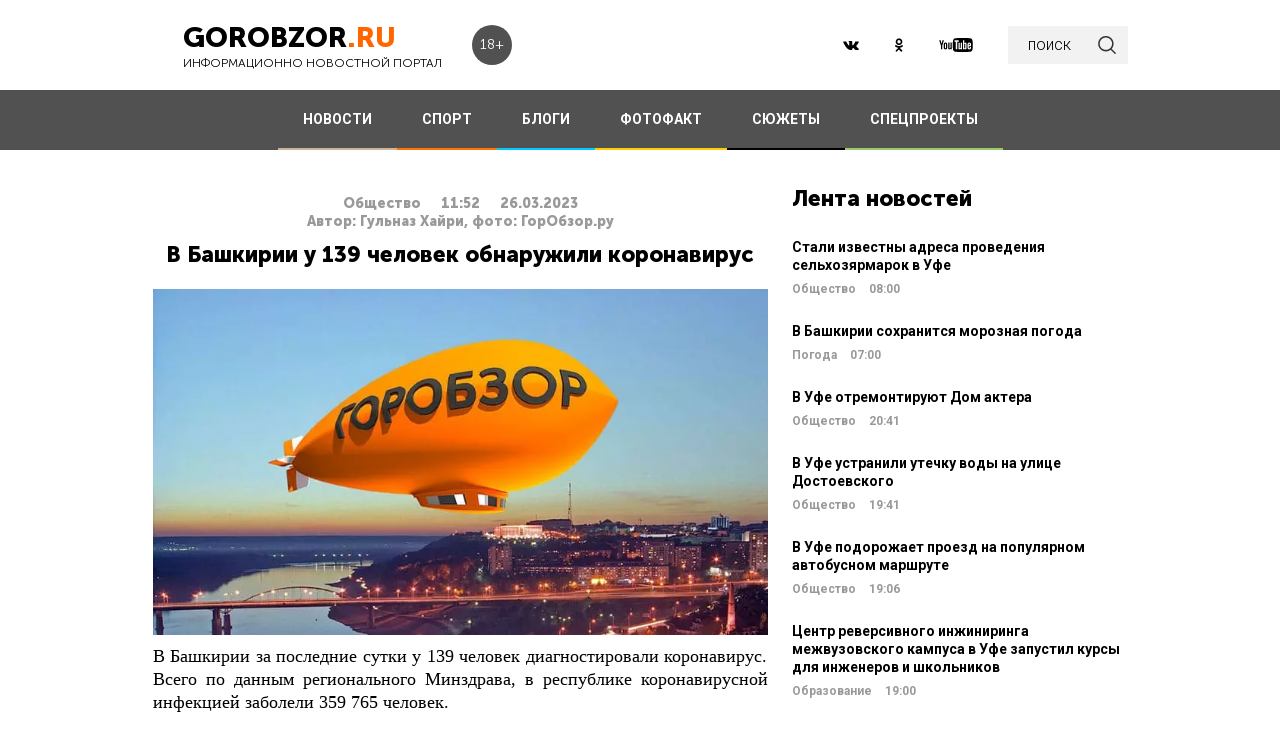

--- FILE ---
content_type: text/html; charset=UTF-8
request_url: https://gorobzor.ru/novosti/obschestvo/180156-v-bashkirii-u-139-chelovek-obnaruzhili-koronavirus
body_size: 13140
content:
<!DOCTYPE html>
<html lang="ru-RU">
<head>






    <meta charset="UTF-8">
    <meta name="viewport" content="width=device-width, initial-scale=1">
    <meta name="viewport" content="width=device-width, initial-scale=1.0, maximum-scale=5.0">
    <meta name="yandex-verification" content="81f895f1150c3325"/>
    <link rel="icon" type="image/png" href="https://gorobzor.ru/images/xfavicon.png.pagespeed.ic.HXxD9uP7T8.webp"/>
    
    <title>В Башкирии у 139 человек обнаружили коронавирус — Новости Уфы и Башкирии</title>
	<meta name="image_src" content="https://gorobzor.ru/images/news-no-photo.jpg">
<meta name="referrer" content="origin">
<meta name="rights" content="GOROBZOR.RU">
<meta name="geo.region" content="RU-UFA">
<meta name="og:site_name" content="GOROBZOR.RU">
<meta property="og:updated_time" content="2023-03-26 11:52">
<meta property="og:image:secure_url" content="https://gorobzor.ru/novosti/obschestvo/180156-v-bashkirii-u-139-chelovek-obnaruzhili-koronavirus">
<meta property="og:locality" content="Уфа">
<meta property="og:country_name" content="Россия">
<meta property="article:published_time" content="2023-03-26T11:52:01+05:00">
<meta property="article:modified_time" content="2023-03-26T11:52:01+05:00">
<meta property="article:section" content="Общество">
<meta property="article:tag" content="">
<meta name="robots" content="follow, index">
<meta itemscope="" itemprop="mainEntityOfPage" itemtype="https://schema.org/WebPage" itemid="https://gorobzor.ru/novosti/obschestvo/180156-v-bashkirii-u-139-chelovek-obnaruzhili-koronavirus">
<meta name="description" content="В Башкирии за последние сутки у 139 человек диагностировали коронавирус. Всего по данным регионального Минздрава, в республике коронавирусной инфекцией заболели 359 765 человек.">
<meta property="og:description" content="В Башкирии за последние сутки у 139 человек диагностировали коронавирус. Всего по данным регионального Минздрава, в республике коронавирусной инфекцией заболели 359 765 человек.">
<meta name="twitter:description" content="В Башкирии за последние сутки у 139 человек диагностировали коронавирус. Всего по данным регионального Минздрава, в республике коронавирусной инфекцией заболели 359 765 человек.">
<meta name="title" content="В Башкирии у 139 человек обнаружили коронавирус">
<meta property="fb:app_id" content="1194290054030690">
<meta property="og:title" content="В Башкирии у 139 человек обнаружили коронавирус">
<meta property="og:type" content="article">
<meta property="og:url" content="https://gorobzor.ru/novosti/obschestvo/180156-v-bashkirii-u-139-chelovek-obnaruzhili-koronavirus">
<meta property="og:image" content="https://gorobzor.ru/images/news-no-photo.jpg">
<meta property="og:image:url" content="https://gorobzor.ru/images/news-no-photo.jpg">
<meta property="og:image:width" content="810">
<meta property="og:image:height" content="456">
<meta name="twitter:card" content="summary">
<meta name="twitter:title" content="В Башкирии у 139 человек обнаружили коронавирус">
<meta name="twitter:image:src" content="https://gorobzor.ru/images/news-no-photo.jpg">
<meta name="twitter:domain" content="https://gorobzor.ru">
<link href="/build/public-new/A.public.css,qv=0.4.pagespeed.cf.h1H1jPPaCC.css" rel="stylesheet">    
            <meta name="verify-admitad" content="7db9303169"/>
        <meta http-equiv="x-dns-prefetch-control" content="on">

    <link rel="preload" href="https://gorobzor.ru/build/public-new/fonts/MuseoSansCyrl700/MuseoSansCyrl700.woff2" as="font" type="font/woff2" crossorigin="anonymous">
    <link rel="preload" href="https://gorobzor.ru/build/public-new/fonts/MuseoSansCyrl300/MuseoSansCyrl300.woff2" as="font" type="font/woff2" crossorigin="anonymous">
    <link rel="preload" href="https://gorobzor.ru/build/public-new/fonts/MuseoSansCyrl900/MuseoSansCyrl900.woff2" as="font" type="font/woff2" crossorigin="anonymous">


   
    

    <meta name="csrf-param" content="_csrf">
    <meta name="csrf-token" content="Yl7InCTM3V1RriljM25ZLrnnxjMVkqFiMCwDXluzo-o3BL3NVbq0bR_iEC53BjZ44ISWXmei61d5ekowNPv1uw==">


    <script type="text/javascript">var app={site:'https://gorobzor.ru'};</script>

      
     <script src="https://widget.adplay.ru/fn/launch2285420.js" async charset="UTF-8"></script>
<script async src="https://jsn.24smi.net/smi.js"></script>
     
 </head>
<body>


        <div id="main-wrapper">
        <header id="main-header" class="c-main-header">
            <div class="c-main-header__content">
                <div class="c-main-header__item">
                    <a href="https://gorobzor.ru" class="c-logo-container">
                        <div class="c-logo-container__text">
                            <p class="c-logo-container__name">gorobzor<span class="c-logo-container__name-ru">.ru</span></p>
                            <p class="c-logo-container__slogan">информационно новостной портал</p>
                        </div>
                        <div class="c-logo-container__label">18+</div>
                    </a>
                </div>
                <div class="c-main-header__item">
                    <div class="c-main-header__c-weather c-weather">
                        <div class="c-weather__date">
                            <div class="c-weather__date-count">24</div>
                            <div class="c-weather__date-col">
                                <div class="c-weather__date-month">январь</div>
                                <div class="c-weather__date-day">суббота</div>
                            </div>
                        </div>
                        <div class="c-weather__header">
                            <div class="c-weather__city">Уфа</div>
                           <!-- <div class="c-weather__info">
                                <span>0º</span>
                                <img class="c-weather__info-icon" src="https://gorobzor.ru/images/ya-weather/ovc.svg" alt="0º">
                            </div>-->
                        </div>
                    </div>
                </div>
                <div class="c-main-header__item">
                    <div class="c-main-header__c-social c-social">
                        <a href="https://vk.ru/gorobzor" class="c-social__item" target="_blank" rel="nofollow noopenner"><img class="lazyload" data-src="https://gorobzor.ru/images/vk.svg" alt=""></a>
                        
                        <a href="https://www.ok.ru/ufagorobzor.ru" class="c-social__item" target="_blank" rel="nofollow noopenner"><img class="lazyload" data-src="https://gorobzor.ru/images/ok.svg" alt=""></a>
                     <!--	   <a href="https://www.instagram.com/gorobzor/?hl=ru" class="c-social__item" target="_blank" rel="nofollow"><img src="https://gorobzor.ru/images/i.svg" alt=""></a>-->
                        <a href="https://www.youtube.com/channel/UCZqDkmZ_j3k39I-geF3_m_w" class="c-social__item" target="_blank" rel="nofollow noopenner"><img class="lazyload" data-src="https://gorobzor.ru/images/yb.svg" alt=""></a>
                        
                    </div>
                    <a href="/search" class="c-search-button">
                        <div>поиск</div>
                        <img src="https://gorobzor.ru/images/search-loop.svg" alt="">
                    </a>
                </div>
            </div>
        </header>
        <div class="c-main-nav">
            <div class="c-main-nav__content">
                <div class="c-main-nav__mob">
                    <div class="c-main-nav__mob-item">
                        <div class="c-main-nav__mob-a js-mob-menu-open">
                            <img src="https://gorobzor.ru/images/hamburger.svg" alt="" class="c-main-nav__mob-img">
                        </div>
                                                    <a href="/" class="c-main-nav__back-arr">
                                <img src="https://gorobzor.ru/images/back-page-white.svg" alt="" class="c-main-nav__mob-img">
                            </a>
                                            </div>
                    <div class="c-main-nav__mob-item">
                        <a href="https://gorobzor.ru" class="c-main-nav__c-logo-container c-logo-container">
                            <div class="c-logo-container__text">
                                <p class="c-logo-container__name">gorobzor<span class="c-logo-container__name-ru">.ru</span></p>
                                <p class="c-logo-container__slogan">информационно новостной портал</p>
                            </div>
                        </a>
                    </div>
                    <div class="c-main-nav__mob-item">
                        <div class="c-main-nav__mob-label">
                            18+
                        </div>
                    </div>
                </div>
                <nav id="js-mob-menu" class="c-main-nav__menu">
                    <div class="c-main-nav__menu-arr js-mob-menu-close"></div>
                    <a href="/novosti" class="c-main-nav__menu-item c-main-nav__menu-item_type_news
                        ">
                        НОВОСТИ</a>
                    <a href="/novosti-sporta" class="c-main-nav__menu-item c-main-nav__menu-item_type_news
                        " style="border-bottom-color: #FF7300;">
                        СПОРТ</a>
                    
                    
                    <a href="/blogi" class="c-main-nav__menu-item c-main-nav__menu-item_type_blog
                        ">
                        БЛОГИ</a>
                    <a href="/fotofakt" class="c-main-nav__menu-item c-main-nav__menu-item_type_fotofact
                        ">
                        ФОТОФАКТ</a>
  <a href="/stories" class="c-main-nav__menu-item c-main-nav__menu-item_type_story
                        ">
                        СЮЖЕТЫ</a>

                  
                                        
	     


<a href="/specproekty" class="c-main-nav__menu-item c-main-nav__menu-item_type_gorref
                        ">
                        СПЕЦПРОЕКТЫ</a>
                   
                </nav>
            </div>
        </div>



		<main id="main-content">
            
            <link rel="amphtml" href="https://gorobzor.ru/amp/novosti/obschestvo/180156-v-bashkirii-u-139-chelovek-obnaruzhili-koronavirus">

 <script type="application/ld+json" async>
            {
        "@context": "http://schema.org",
        "@type": "NewsArticle",
        "headline": "В Башкирии у 139 человек обнаружили коронавирус",

        "datePublished": "2023-03-26T11:52:01+05:00",
        "dateModified":  "2023-03-26T11:52:01+05:00",
        "description": "В Башкирии за последние сутки у 139 человек диагностировали коронавирус. Всего по данным регионального Минздрава, в республике коронавирусной инфекцией заболели 359 765 человек.",
        "mainEntityOfPage": "https://gorobzor.ru/novosti/obschestvo/180156-v-bashkirii-u-139-chelovek-obnaruzhili-koronavirus",
        "author": {
          "@type": "Organization",
          "name": "GOROBZOR.RU"
        },
        "publisher": {
          "@type": "Organization",
          "name": "GOROBZOR.RU",
          "logo": {
            "@type": "ImageObject",
            "url": "https://gorobzor.ru/images/logoheader.jpg"
          }
        },
        "image": [
          "https://gorobzor.ru/images/news-no-photo.jpg"
        ]
      }
    </script>
        <style>.mgid_logo{display:none!important}</style>





<div class="c-layout-news">
    <div class="c-layout-news__content">
        <div class="c-layout-news__inner">
            <div class="c-layout-news__article">
				                <div id="js-page-content" class="c-page-content">
                    <article class="c-page-content__inner">
                        <div class="c-page-content__n-header" style="padding: 20px 0 0 0">
                            <p class="c-page-content__n-cat">Общество</p>
                            <time class="c-page-content__n-time" datetime="2023-03-26T11:52:01+05:00">
                                <span class="c-page-content__n-time-clock">11:52</span>
                                <span class="c-page-content__n-time-date">26.03.2023</span>
                            </time>
                            
                        </div>

                            <div class="c-page-content__n-header" style="padding: 0 0 10px 0">
            <p class="c-page-content__n-cat">Автор: Гульназ Хайри, фото: ГорОбзор.ру</p>
        </div>
                                <div class="c-page-content__content">
                            
                            <h1>В Башкирии у 139 человек обнаружили коронавирус<span style="display: none;"> - новости Уфы и Башкирии</span></h1>
                                              <figure style="min-height:300px">
                                <img data-src="https://gorobzor.ru/images/xnews-no-photo.jpg.pagespeed.ic.5E_KFjrsG3.webp" class="lazyload" data-sizes="auto" alt="В Башкирии у 139 человек обнаружили коронавирус" title="В Башкирии у 139 человек обнаружили коронавирус"/>
                            </figure>                       

                            
<p style="text-align: justify;">В Башкирии за последние сутки у 139 человек диагностировали коронавирус. Всего по данным регионального Минздрава, в республике коронавирусной инфекцией заболели 359 765 человек.</p>
<p style="text-align: justify;">В стационарах на лечении остаются 164 человека, из них старше 60 лет — 102 пациента. В амбулаторных условиях лечатся 2330 человек, из них старше 60 лет — 723 человека.</p>
<p style="text-align: justify;">Всего от болезни излечились 351 246 человек, из них 186 — за последние сутки.</p>
<p style="text-align: justify;">За прошедшие 24 часа в республике не было зафиксировано ни одного случая смерти от коронавируса. Общее число погибших от инфекции составляет 6025 человек.</p>
<p><strong>Дорогие читатели! Приглашаем Вас присоединиться к обсуждению новости в наших группах в социальных сетях - </strong><a href="https://vk.com/gorobzor" target="_blank"><strong>ВК</strong></a><strong> и </strong><a href="https://ok.ru/ufagorobzor.ru" target="_blank"><strong>Одноклассники</strong></a></p>


                                                                                </div>
                    </article>
                    <div class="c-sp_10"></div>
                </div>

                <div class="sm-block">

                 


                    
                				
                        <!-- Composite Start
                     
                         Composite End -->

                                                
                	                    

                </div>
                <div class="sm-none">
                    <!--<div data-la-block="b2b61a4f-6450-479a-a694-11da683ddfe8"></div>-->


                        
                       

                </div>
				 <div class="sm">

					<!-------------------------->

					
					
					

<!-- Код вставки на место отображения виджета -->
<div class="smi24__informer smi24__auto" data-smi-blockid="31715"></div>
<div class="smi24__informer smi24__auto" data-smi-blockid="31716"></div>
<script>(window.smiq=window.smiq||[]).push({});</script>


													</div>
            </div>
            <div class="c-layout-news__social">
                <div class="c-layout-news__social-block">
                    <!-- Социальные кнопки -->
                </div>
            </div>
        </div>

        <div class="c-layout-news__other">
            <div class="c-sp_20"></div>
            
                            <div class="c-sp_20"></div>
                          
                        
                        <!--<div class="c-sp_15"></div>-->
                        <!--<div class="c-sp_20"></div>-->


			<div>
	            <section class="c-news-dop">
	                <div class="c-news-dop__header">
	                    <p class="c-h">
	                        Читайте также
	                    </p>
	                </div>
	                <div class="c-news-dop__content">
	                    <div class="c-news-n-cards js-ajax-load-wrapper" id="js-grid-news1" data-url="/news-new/get-also-news" data-categoryId="6">
	                            <article class="c-news-n-cards__c-news-n-card c-news-n-card" data-date="2023-03-26 08:00:00">
        <div class="c-news-n-card__container">
            <div class="c-news-n-card__content">
                <h3 class="c-news-n-card__h">Башкирия планирует закупить свыше 400 единиц сельхозтехники белорусского производства</h3>
                <div class="c-news-n-card__footer">
                                        <div class="c-news-n-card__cat">Общество</div>
                    <time class="c-news-n-card__date" datetime="2023-03-26T08:00:00+05:00">
                        <span class="c-news-n-card__date-time">08:00</span> 26.03.2023                    </time>
                </div>
            </div>
            <div role="img" aria-label="Башкирия планирует закупить свыше 400 единиц сельхозтехники белорусского производства" class="c-news-n-card__image">
                                <div class="c-news-n-card__image-inner" width="105" height="105">
                    <img data-src="https://gorobzor.ru/images/xnews-no-photo.jpg.pagespeed.ic.5E_KFjrsG3.webp" class="lazyload c-news-n-card__image-inner-in" alt="Башкирия планирует закупить свыше 400 единиц сельхозтехники белорусского производства" title="Башкирия планирует закупить свыше 400 единиц сельхозтехники белорусского производства">
                </div>
            </div>
        </div>
        <a href="/novosti/obschestvo/180134-bashkiriya-planiruet-zakupit-svyshe-400-edinic-selhoztehniki-belorusskogo-proizvodstva" class="c-news-n-card__more" title="Башкирия планирует закупить свыше 400 единиц сельхозтехники белорусского производства">Читать далее</a>
    </article>
            <article class="c-news-n-cards__c-news-n-card c-news-n-card" data-date="2023-03-25 19:23:26">
        <div class="c-news-n-card__container">
            <div class="c-news-n-card__content">
                <h3 class="c-news-n-card__h">В Башкирии появились баннеры с бойцом республиканского батальона</h3>
                <div class="c-news-n-card__footer">
                                        <div class="c-news-n-card__cat">Общество</div>
                    <time class="c-news-n-card__date" datetime="2023-03-25T19:23:26+05:00">
                        <span class="c-news-n-card__date-time">19:23</span> 25.03.2023                    </time>
                </div>
            </div>
            <div role="img" aria-label="В Башкирии появились баннеры с бойцом республиканского батальона" class="c-news-n-card__image">
                                <div class="c-news-n-card__image-inner" width="105" height="105">
                    <img data-src="https://gorobzor.ru/images/xnews-no-photo.jpg.pagespeed.ic.5E_KFjrsG3.webp" class="lazyload c-news-n-card__image-inner-in" alt="В Башкирии появились баннеры с бойцом республиканского батальона" title="В Башкирии появились баннеры с бойцом республиканского батальона">
                </div>
            </div>
        </div>
        <a href="/novosti/obschestvo/180147-v-bashkirii-poyavilis-bannery-s-boycom-respublikanskogo-batalona" class="c-news-n-card__more" title="В Башкирии появились баннеры с бойцом республиканского батальона">Читать далее</a>
    </article>
            <article class="c-news-n-cards__c-news-n-card c-news-n-card" data-date="2023-03-25 17:37:26">
        <div class="c-news-n-card__container">
            <div class="c-news-n-card__content">
                <h3 class="c-news-n-card__h">В Башкирии раньше срока запущены асфальтобетонные заводы в двух районах</h3>
                <div class="c-news-n-card__footer">
                                        <div class="c-news-n-card__cat">Общество</div>
                    <time class="c-news-n-card__date" datetime="2023-03-25T17:37:26+05:00">
                        <span class="c-news-n-card__date-time">17:37</span> 25.03.2023                    </time>
                </div>
            </div>
            <div role="img" aria-label="В Башкирии раньше срока запущены асфальтобетонные заводы в двух районах" class="c-news-n-card__image">
                                <div class="c-news-n-card__image-inner" width="105" height="105">
                    <img data-src="https://gorobzor.ru/images/xnews-no-photo.jpg.pagespeed.ic.5E_KFjrsG3.webp" class="lazyload c-news-n-card__image-inner-in" alt="В Башкирии раньше срока запущены асфальтобетонные заводы в двух районах" title="В Башкирии раньше срока запущены асфальтобетонные заводы в двух районах">
                </div>
            </div>
        </div>
        <a href="/novosti/obschestvo/180145-v-bashkirii-ranshe-sroka-zapuscheny-asfaltobetonnye-zavody-v-dvuh-rayonah" class="c-news-n-card__more" title="В Башкирии раньше срока запущены асфальтобетонные заводы в двух районах">Читать далее</a>
    </article>
            <article class="c-news-n-cards__c-news-n-card c-news-n-card" data-date="2023-03-25 16:30:35">
        <div class="c-news-n-card__container">
            <div class="c-news-n-card__content">
                <h3 class="c-news-n-card__h">В Башкирии стартует масштабная программа по ремонту «фонящих» дорог – Хабиров</h3>
                <div class="c-news-n-card__footer">
                                        <div class="c-news-n-card__cat">Общество</div>
                    <time class="c-news-n-card__date" datetime="2023-03-25T16:30:35+05:00">
                        <span class="c-news-n-card__date-time">16:30</span> 25.03.2023                    </time>
                </div>
            </div>
            <div role="img" aria-label="В Башкирии стартует масштабная программа по ремонту «фонящих» дорог – Хабиров" class="c-news-n-card__image">
                                <div class="c-news-n-card__image-inner" width="105" height="105">
                    <img data-src="https://gorobzor.ru/images/xnews-no-photo.jpg.pagespeed.ic.5E_KFjrsG3.webp" class="lazyload c-news-n-card__image-inner-in" alt="В Башкирии стартует масштабная программа по ремонту «фонящих» дорог – Хабиров" title="В Башкирии стартует масштабная программа по ремонту «фонящих» дорог – Хабиров">
                </div>
            </div>
        </div>
        <a href="/novosti/obschestvo/180144-v-bashkirii-startuet-masshtabnaya-programma-po-remontu-fonyaschih-dorog-habirov" class="c-news-n-card__more" title="В Башкирии стартует масштабная программа по ремонту «фонящих» дорог – Хабиров">Читать далее</a>
    </article>
            <article class="c-news-n-cards__c-news-n-card c-news-n-card" data-date="2023-03-25 14:15:07">
        <div class="c-news-n-card__container">
            <div class="c-news-n-card__content">
                <h3 class="c-news-n-card__h">«У Шамана, что ли, парик взял?» – Элвин Грей сделал себе дреды</h3>
                <div class="c-news-n-card__footer">
                                        <div class="c-news-n-card__cat">Общество</div>
                    <time class="c-news-n-card__date" datetime="2023-03-25T14:15:07+05:00">
                        <span class="c-news-n-card__date-time">14:15</span> 25.03.2023                    </time>
                </div>
            </div>
            <div role="img" aria-label="«У Шамана, что ли, парик взял?» – Элвин Грей сделал себе дреды" class="c-news-n-card__image">
                                <div class="c-news-n-card__image-inner" width="105" height="105">
                    <img data-src="https://gorobzor.ru/images/xnews-no-photo.jpg.pagespeed.ic.5E_KFjrsG3.webp" class="lazyload c-news-n-card__image-inner-in" alt="«У Шамана, что ли, парик взял?» – Элвин Грей сделал себе дреды" title="«У Шамана, что ли, парик взял?» – Элвин Грей сделал себе дреды">
                </div>
            </div>
        </div>
        <a href="/novosti/obschestvo/180141-u-shamana-chto-li-parik-vzyal-elvin-grey-sdelal-sebe-dredy" class="c-news-n-card__more" title="«У Шамана, что ли, парик взял?» – Элвин Грей сделал себе дреды">Читать далее</a>
    </article>
            <article class="c-news-n-cards__c-news-n-card c-news-n-card" data-date="2023-03-25 12:36:14">
        <div class="c-news-n-card__container">
            <div class="c-news-n-card__content">
                <h3 class="c-news-n-card__h">Учитель математики из уфимской гимназии стал победителем конкурса «Учитель года Башкортостана» </h3>
                <div class="c-news-n-card__footer">
                                        <div class="c-news-n-card__cat">Общество</div>
                    <time class="c-news-n-card__date" datetime="2023-03-25T12:36:14+05:00">
                        <span class="c-news-n-card__date-time">12:36</span> 25.03.2023                    </time>
                </div>
            </div>
            <div role="img" aria-label="Учитель математики из уфимской гимназии стал победителем конкурса «Учитель года Башкортостана» " class="c-news-n-card__image">
                                <div class="c-news-n-card__image-inner" width="105" height="105">
                    <img data-src="https://gorobzor.ru/images/xnews-no-photo.jpg.pagespeed.ic.5E_KFjrsG3.webp" class="lazyload c-news-n-card__image-inner-in" alt="Учитель математики из уфимской гимназии стал победителем конкурса «Учитель года Башкортостана» " title="Учитель математики из уфимской гимназии стал победителем конкурса «Учитель года Башкортостана» ">
                </div>
            </div>
        </div>
        <a href="/novosti/obschestvo/180139-uchitel-matematiki-iz-ufimskoy-gimnazii-stal-pobeditelem-konkursa-uchitel-goda-bashkortostana" class="c-news-n-card__more" title="Учитель математики из уфимской гимназии стал победителем конкурса «Учитель года Башкортостана» ">Читать далее</a>
    </article>
            <article class="c-news-n-cards__c-news-n-card c-news-n-card" data-date="2023-03-25 11:35:07">
        <div class="c-news-n-card__container">
            <div class="c-news-n-card__content">
                <h3 class="c-news-n-card__h">Две жизни унес коронавирус в Башкирии за последний день</h3>
                <div class="c-news-n-card__footer">
                                        <div class="c-news-n-card__cat">Общество</div>
                    <time class="c-news-n-card__date" datetime="2023-03-25T11:35:07+05:00">
                        <span class="c-news-n-card__date-time">11:35</span> 25.03.2023                    </time>
                </div>
            </div>
            <div role="img" aria-label="Две жизни унес коронавирус в Башкирии за последний день" class="c-news-n-card__image">
                                <div class="c-news-n-card__image-inner" width="105" height="105">
                    <img data-src="https://gorobzor.ru/images/xnews-no-photo.jpg.pagespeed.ic.5E_KFjrsG3.webp" class="lazyload c-news-n-card__image-inner-in" alt="Две жизни унес коронавирус в Башкирии за последний день" title="Две жизни унес коронавирус в Башкирии за последний день">
                </div>
            </div>
        </div>
        <a href="/novosti/obschestvo/180138-dve-zhizni-unes-koronavirus-v-bashkirii-za-posledniy-den" class="c-news-n-card__more" title="Две жизни унес коронавирус в Башкирии за последний день">Читать далее</a>
    </article>
            <article class="c-news-n-cards__c-news-n-card c-news-n-card" data-date="2023-03-25 08:00:00">
        <div class="c-news-n-card__container">
            <div class="c-news-n-card__content">
                <h3 class="c-news-n-card__h">Житель дома в центре Уфы пожаловался на аварийное состояние труб</h3>
                <div class="c-news-n-card__footer">
                                        <div class="c-news-n-card__cat">Общество</div>
                    <time class="c-news-n-card__date" datetime="2023-03-25T08:00:00+05:00">
                        <span class="c-news-n-card__date-time">08:00</span> 25.03.2023                    </time>
                </div>
            </div>
            <div role="img" aria-label="Житель дома в центре Уфы пожаловался на аварийное состояние труб" class="c-news-n-card__image">
                                <div class="c-news-n-card__image-inner" width="105" height="105">
                    <img data-src="https://gorobzor.ru/images/xnews-no-photo.jpg.pagespeed.ic.5E_KFjrsG3.webp" class="lazyload c-news-n-card__image-inner-in" alt="Житель дома в центре Уфы пожаловался на аварийное состояние труб" title="Житель дома в центре Уфы пожаловался на аварийное состояние труб">
                </div>
            </div>
        </div>
        <a href="/novosti/obschestvo/180102-zhitel-doma-v-centre-ufy-pozhalovalsya-na-avariynoe-sostoyanie-trub" class="c-news-n-card__more" title="Житель дома в центре Уфы пожаловался на аварийное состояние труб">Читать далее</a>
    </article>
            <article class="c-news-n-cards__c-news-n-card c-news-n-card" data-date="2023-03-24 20:57:48">
        <div class="c-news-n-card__container">
            <div class="c-news-n-card__content">
                <h3 class="c-news-n-card__h">МВД объявило в розыск политолога Аббаса Галлямова*</h3>
                <div class="c-news-n-card__footer">
                                        <div class="c-news-n-card__cat">Общество</div>
                    <time class="c-news-n-card__date" datetime="2023-03-24T20:57:48+05:00">
                        <span class="c-news-n-card__date-time">20:57</span> 24.03.2023                    </time>
                </div>
            </div>
            <div role="img" aria-label="МВД объявило в розыск политолога Аббаса Галлямова*" class="c-news-n-card__image">
                                <div class="c-news-n-card__image-inner" width="105" height="105">
                    <img data-src="https://gorobzor.ru/images/xnews-no-photo.jpg.pagespeed.ic.5E_KFjrsG3.webp" class="lazyload c-news-n-card__image-inner-in" alt="МВД объявило в розыск политолога Аббаса Галлямова*" title="МВД объявило в розыск политолога Аббаса Галлямова*">
                </div>
            </div>
        </div>
        <a href="/novosti/obschestvo/180129-mvd-obyavilo-v-rozysk-politologa-abbasa-gallyamova" class="c-news-n-card__more" title="МВД объявило в розыск политолога Аббаса Галлямова*">Читать далее</a>
    </article>
            <article class="c-news-n-cards__c-news-n-card c-news-n-card" data-date="2023-03-24 20:12:36">
        <div class="c-news-n-card__container">
            <div class="c-news-n-card__content">
                <h3 class="c-news-n-card__h">В России 52% мужчин не доживают до 65 лет – эксперт Минздрава</h3>
                <div class="c-news-n-card__footer">
                                        <div class="c-news-n-card__cat">Общество</div>
                    <time class="c-news-n-card__date" datetime="2023-03-24T20:12:36+05:00">
                        <span class="c-news-n-card__date-time">20:12</span> 24.03.2023                    </time>
                </div>
            </div>
            <div role="img" aria-label="В России 52% мужчин не доживают до 65 лет – эксперт Минздрава" class="c-news-n-card__image">
                                <div class="c-news-n-card__image-inner" width="105" height="105">
                    <img data-src="https://gorobzor.ru/images/xnews-no-photo.jpg.pagespeed.ic.5E_KFjrsG3.webp" class="lazyload c-news-n-card__image-inner-in" alt="В России 52% мужчин не доживают до 65 лет – эксперт Минздрава" title="В России 52% мужчин не доживают до 65 лет – эксперт Минздрава">
                </div>
            </div>
        </div>
        <a href="/novosti/obschestvo/180128-v-rossii-52-muzhchin-ne-dozhivayut-do-65-let-ekspert-minzdrava" class="c-news-n-card__more" title="В России 52% мужчин не доживают до 65 лет – эксперт Минздрава">Читать далее</a>
    </article>
            <article class="c-news-n-cards__c-news-n-card c-news-n-card" data-date="2023-03-24 19:39:20">
        <div class="c-news-n-card__container">
            <div class="c-news-n-card__content">
                <h3 class="c-news-n-card__h">В Уфе открылась выставка фотографий города  XIX века</h3>
                <div class="c-news-n-card__footer">
                                        <div class="c-news-n-card__cat">Общество</div>
                    <time class="c-news-n-card__date" datetime="2023-03-24T19:39:20+05:00">
                        <span class="c-news-n-card__date-time">19:39</span> 24.03.2023                    </time>
                </div>
            </div>
            <div role="img" aria-label="В Уфе открылась выставка фотографий города  XIX века" class="c-news-n-card__image">
                                <div class="c-news-n-card__image-inner" width="105" height="105">
                    <img data-src="https://gorobzor.ru/images/xnews-no-photo.jpg.pagespeed.ic.5E_KFjrsG3.webp" class="lazyload c-news-n-card__image-inner-in" alt="В Уфе открылась выставка фотографий города  XIX века" title="В Уфе открылась выставка фотографий города  XIX века">
                </div>
            </div>
        </div>
        <a href="/novosti/obschestvo/180127-v-ufe-otkrylas-vystavka-fotografiy-goroda-xix-veka" class="c-news-n-card__more" title="В Уфе открылась выставка фотографий города  XIX века">Читать далее</a>
    </article>
        	                        	                        	                    </div>
	                </div>
	            </section>
	            <div class="c-sp_20"></div>

	            <!--<div class="c-sp_20"></div>-->
	            <div id="js-preloader" class="c-preload is-loader h-hide"></div>
	            <div class="c-button-load-more js-load-more">Показать еще новости</div>
	            
	            <div class="c-sp_100"></div>
            </div>
        </div>
    </div>
    <div class="c-layout-news__sidebar">
                    <div class="c-news-sidebar">
            <div class="c-sp_10"></div>

    <h2 class="c-h _text-transform_none _size_large">
        Лента новостей
    </h2>

        
    	<a href="/novosti/obschestvo/213334-stali-izvestny-adresa-provedeniya-selhozyarmarok-v-ufe" class="c-news-sidebar__c-news-aside c-news-aside" title="Стали известны адреса проведения сельхозярмарок в Уфе">
            <h3 class="c-news-aside__header">Стали известны адреса проведения сельхозярмарок в Уфе</h3>
            <span class="c-news-aside__category">Общество</span>
            <time class="c-news-aside__date" datetime="2026-01-24T08:00:00+05:00"><span class="c-news-aside__date-time">08:00</span> </time>
        </a>
                                                     
    	<a href="/novosti/pogoda-v-ufe-i-bashkirii/213331-v-bashkirii-sohranitsya-moroznaya-pogoda" class="c-news-sidebar__c-news-aside c-news-aside" title="В Башкирии сохранится морозная погода">
            <h3 class="c-news-aside__header">В Башкирии сохранится морозная погода</h3>
            <span class="c-news-aside__category">Погода</span>
            <time class="c-news-aside__date" datetime="2026-01-24T07:00:00+05:00"><span class="c-news-aside__date-time">07:00</span> </time>
        </a>
                                                     
    	<a href="/novosti/obschestvo/213337-v-ufe-otremontiruyut-dom-aktera" class="c-news-sidebar__c-news-aside c-news-aside" title="В Уфе отремонтируют Дом актера">
            <h3 class="c-news-aside__header">В Уфе отремонтируют Дом актера</h3>
            <span class="c-news-aside__category">Общество</span>
            <time class="c-news-aside__date" datetime="2026-01-23T20:41:23+05:00"><span class="c-news-aside__date-time">20:41</span> </time>
        </a>
                                                     
    	<a href="/novosti/obschestvo/213336-v-ufe-ustranili-utechku-vody-na-ulice-dostoevskogo" class="c-news-sidebar__c-news-aside c-news-aside" title="В Уфе устранили утечку воды на улице Достоевского">
            <h3 class="c-news-aside__header">В Уфе устранили утечку воды на улице Достоевского</h3>
            <span class="c-news-aside__category">Общество</span>
            <time class="c-news-aside__date" datetime="2026-01-23T19:41:00+05:00"><span class="c-news-aside__date-time">19:41</span> </time>
        </a>
                                                     
    	<a href="/novosti/obschestvo/213335-v-ufe-podorozhaet-proezd-na-populyarnom-avtobusnom-marshrute" class="c-news-sidebar__c-news-aside c-news-aside" title="В Уфе подорожает проезд на популярном автобусном маршруте">
            <h3 class="c-news-aside__header">В Уфе подорожает проезд на популярном автобусном маршруте</h3>
            <span class="c-news-aside__category">Общество</span>
            <time class="c-news-aside__date" datetime="2026-01-23T19:06:38+05:00"><span class="c-news-aside__date-time">19:06</span> </time>
        </a>
                                                     
    	<a href="/novosti/obschestvo/213327-centr-reversivnogo-inzhiniringa-mezhvuzovskogo-kampusa-v-ufe-zapustil-kursy-dlya-inzhenerov-i-shkolnikov" class="c-news-sidebar__c-news-aside c-news-aside" title="Центр реверсивного инжиниринга межвузовского кампуса в Уфе запустил курсы для инженеров и школьников">
            <h3 class="c-news-aside__header">Центр реверсивного инжиниринга межвузовского кампуса в Уфе запустил курсы для инженеров и школьников</h3>
            <span class="c-news-aside__category">Образование</span>
            <time class="c-news-aside__date" datetime="2026-01-23T19:00:00+05:00"><span class="c-news-aside__date-time">19:00</span> </time>
        </a>
                                                     
    	<a href="/novosti/obschestvo/213333-gromkie-pobedy-i-5-vvedennyh-obektov-gruppa-kompaniy-prime-development-podvela-itogi-2025-goda" class="c-news-sidebar__c-news-aside c-news-aside" title="Громкие победы и 5 введенных объектов – группа компаний Prime Development подвела итоги 2025 года">
            <h3 class="c-news-aside__header">Громкие победы и 5 введенных объектов – группа компаний Prime Development подвела итоги 2025 года<span style="color: #bbbbbb;font-weight: 100;padding-left: 5px;">Партнерский материал</span></h3>
            <span class="c-news-aside__category">Общество</span>
            <time class="c-news-aside__date" datetime="2026-01-23T18:25:58+05:00"><span class="c-news-aside__date-time">18:25</span> </time>
        </a>
                                                     
    	<a href="/novosti/obschestvo/213332-sotrudniki-gai-massovo-proveryayut-voditeley-v-ufe" class="c-news-sidebar__c-news-aside c-news-aside" title="Сотрудники ГАИ массово проверяют водителей в Уфе">
            <h3 class="c-news-aside__header">Сотрудники ГАИ массово проверяют водителей в Уфе</h3>
            <span class="c-news-aside__category">Общество</span>
            <time class="c-news-aside__date" datetime="2026-01-23T18:13:11+05:00"><span class="c-news-aside__date-time">18:13</span> </time>
        </a>
                            		    
		 
                                       
    	<a href="/novosti/obschestvo/213330-v-bashkirii-zhenschinu-nakazali-za-kommentariy-v-socseti" class="c-news-sidebar__c-news-aside c-news-aside" title="В Башкирии женщину наказали за комментарий в соцсети">
            <h3 class="c-news-aside__header">В Башкирии женщину наказали за комментарий в соцсети</h3>
            <span class="c-news-aside__category">Общество</span>
            <time class="c-news-aside__date" datetime="2026-01-23T17:08:15+05:00"><span class="c-news-aside__date-time">17:08</span> </time>
        </a>
                                                     
    	<a href="/novosti/obschestvo/213329-startoval-tretiy-konkurs-cifrovoy-marafon-ot-sbera" class="c-news-sidebar__c-news-aside c-news-aside" title="Стартовал третий конкурс «Цифровой марафон» от Сбера">
            <h3 class="c-news-aside__header">Стартовал третий конкурс «Цифровой марафон» от Сбера<span style="color: #bbbbbb;font-weight: 100;padding-left: 5px;">Партнерский материал</span></h3>
            <span class="c-news-aside__category">Общество</span>
            <time class="c-news-aside__date" datetime="2026-01-23T17:05:56+05:00"><span class="c-news-aside__date-time">17:05</span> </time>
        </a>
                                                     
    	<a href="/novosti/obschestvo/213328-v-bashkirii-zaderzhali-organizatora-podpolnyh-azartnyh-igr" class="c-news-sidebar__c-news-aside c-news-aside" title="В Башкирии задержали организатора подпольных азартных игр">
            <h3 class="c-news-aside__header">В Башкирии задержали организатора подпольных азартных игр</h3>
            <span class="c-news-aside__category">Общество</span>
            <time class="c-news-aside__date" datetime="2026-01-23T16:39:59+05:00"><span class="c-news-aside__date-time">16:39</span> </time>
        </a>
                                                     
    	<a href="/novosti/obschestvo/213326-regoperator-moderniziruet-infrastrukturu-obrascheniya-s-othodami-v-bashkirii-v-ramkah-nacproekta" class="c-news-sidebar__c-news-aside c-news-aside" title="Регоператор модернизирует инфраструктуру обращения с отходами в Башкирии в рамках нацпроекта">
            <h3 class="c-news-aside__header">Регоператор модернизирует инфраструктуру обращения с отходами в Башкирии в рамках нацпроекта</h3>
            <span class="c-news-aside__category">Общество</span>
            <time class="c-news-aside__date" datetime="2026-01-23T16:21:50+05:00"><span class="c-news-aside__date-time">16:21</span> </time>
        </a>
                                    		    		    <div class="c-sp_10"></div>
                                     
    	<a href="/novosti/pogoda-v-ufe-i-bashkirii/213325-sinoptiki-rasskazali-skolko-prodlyatsya-anomalnye-morozy-v-bashkirii" class="c-news-sidebar__c-news-aside c-news-aside" title="Синоптики рассказали, сколько продлятся аномальные морозы в Башкирии">
            <h3 class="c-news-aside__header">Синоптики рассказали, сколько продлятся аномальные морозы в Башкирии</h3>
            <span class="c-news-aside__category">Погода</span>
            <time class="c-news-aside__date" datetime="2026-01-23T16:19:52+05:00"><span class="c-news-aside__date-time">16:19</span> </time>
        </a>
                                                     
    	<a href="/novosti/obschestvo/213324-v-bashkirii-muzhchina-lishilsya-dorogoy-inomarki" class="c-news-sidebar__c-news-aside c-news-aside" title="В Башкирии мужчина лишился дорогой иномарки">
            <h3 class="c-news-aside__header">В Башкирии мужчина лишился дорогой иномарки</h3>
            <span class="c-news-aside__category">Общество</span>
            <time class="c-news-aside__date" datetime="2026-01-23T16:08:21+05:00"><span class="c-news-aside__date-time">16:08</span> </time>
        </a>
                                                     
    	<a href="/novosti/obschestvo/213323-shest-tysyach-zhiteley-bashkirii-poluchili-obrazovanie-s-pomoschyu-sbera-za-10-let" class="c-news-sidebar__c-news-aside c-news-aside" title="Шесть тысяч жителей Башкирии получили образование с помощью Сбера за 10 лет">
            <h3 class="c-news-aside__header">Шесть тысяч жителей Башкирии получили образование с помощью Сбера за 10 лет<span style="color: #bbbbbb;font-weight: 100;padding-left: 5px;">Партнерский материал</span></h3>
            <span class="c-news-aside__category">Образование</span>
            <time class="c-news-aside__date" datetime="2026-01-23T15:56:47+05:00"><span class="c-news-aside__date-time">15:56</span> </time>
        </a>
                                                     
    	<a href="/novosti/obschestvo/213320-v-centre-ufy-ustranyayut-sereznuyu-utechku-vody" class="c-news-sidebar__c-news-aside c-news-aside" title="В центре Уфы устраняют серьезную утечку воды">
            <h3 class="c-news-aside__header">В центре Уфы устраняют серьезную утечку воды</h3>
            <span class="c-news-aside__category">Общество</span>
            <time class="c-news-aside__date" datetime="2026-01-23T15:30:13+05:00"><span class="c-news-aside__date-time">15:30</span> </time>
        </a>
                                           		    		    <div class="c-sp_10"></div>
                             
    	<a href="/novosti/obschestvo/213319-bastrykin-poruchil-vozbudit-ugolovnoe-delo-o-bullinge-podrostka-v-shkole-bashkirii" class="c-news-sidebar__c-news-aside c-news-aside" title="Бастрыкин поручил возбудить уголовное дело о буллинге подростка в школе Башкирии">
            <h3 class="c-news-aside__header">Бастрыкин поручил возбудить уголовное дело о буллинге подростка в школе Башкирии</h3>
            <span class="c-news-aside__category">Общество</span>
            <time class="c-news-aside__date" datetime="2026-01-23T15:01:45+05:00"><span class="c-news-aside__date-time">15:01</span> </time>
        </a>
                                                     
    	<a href="/novosti/obschestvo/213318-chelovek-s-bolshim-serdcem-22-letniy-urozhenec-bashkirii-pogib-v-zone-svo" class="c-news-sidebar__c-news-aside c-news-aside" title="«Человек с большим сердцем»: 22-летний уроженец Башкирии погиб в зоне СВО">
            <h3 class="c-news-aside__header">«Человек с большим сердцем»: 22-летний уроженец Башкирии погиб в зоне СВО</h3>
            <span class="c-news-aside__category">Общество</span>
            <time class="c-news-aside__date" datetime="2026-01-23T14:31:15+05:00"><span class="c-news-aside__date-time">14:31</span> </time>
        </a>
                                                     
    	<a href="/novosti/proisshestviya/213317-v-bashkirii-s-nachala-goda-proizoshlo-275-pozharov" class="c-news-sidebar__c-news-aside c-news-aside" title="В Башкирии с начала года произошло 275 пожаров">
            <h3 class="c-news-aside__header">В Башкирии с начала года произошло 275 пожаров</h3>
            <span class="c-news-aside__category">Происшествия</span>
            <time class="c-news-aside__date" datetime="2026-01-23T13:50:56+05:00"><span class="c-news-aside__date-time">13:50</span> </time>
        </a>
                                                     
    	<a href="/novosti/pogoda-v-ufe-i-bashkirii/213315-zhiteley-bashkirii-preduprezhdayut-o-silnyh-morozah" class="c-news-sidebar__c-news-aside c-news-aside" title="Жителей Башкирии предупреждают о сильных морозах">
            <h3 class="c-news-aside__header">Жителей Башкирии предупреждают о сильных морозах</h3>
            <span class="c-news-aside__category">Погода</span>
            <time class="c-news-aside__date" datetime="2026-01-23T13:15:25+05:00"><span class="c-news-aside__date-time">13:15</span> </time>
        </a>
                                                             
    	<a href="/novosti/obschestvo/213314-v-ufe-osudyat-muzhchinu-kotoryy-pohitil-dorogie-noutbuki" class="c-news-sidebar__c-news-aside c-news-aside" title="В Уфе осудят мужчину, который похитил дорогие ноутбуки">
            <h3 class="c-news-aside__header">В Уфе осудят мужчину, который похитил дорогие ноутбуки</h3>
            <span class="c-news-aside__category">Общество</span>
            <time class="c-news-aside__date" datetime="2026-01-23T12:36:00+05:00"><span class="c-news-aside__date-time">12:36</span> </time>
        </a>
                                                     
    	<a href="/novosti/obschestvo/213313-v-ufu-sanaviaciey-dostavili-nedonoshennyh-dvoynyashek" class="c-news-sidebar__c-news-aside c-news-aside" title="В Уфу санавиацией доставили недоношенных двойняшек">
            <h3 class="c-news-aside__header">В Уфу санавиацией доставили недоношенных двойняшек</h3>
            <span class="c-news-aside__category">Общество</span>
            <time class="c-news-aside__date" datetime="2026-01-23T12:05:25+05:00"><span class="c-news-aside__date-time">12:05</span> </time>
        </a>
                                                     
    	<a href="/novosti/obschestvo/213312-v-bashkirii-poymali-s-polichnym-sbytchika-narkotikov" class="c-news-sidebar__c-news-aside c-news-aside" title="В Башкирии поймали с поличным сбытчика наркотиков">
            <h3 class="c-news-aside__header">В Башкирии поймали с поличным сбытчика наркотиков</h3>
            <span class="c-news-aside__category">Общество</span>
            <time class="c-news-aside__date" datetime="2026-01-23T12:00:36+05:00"><span class="c-news-aside__date-time">12:00</span> </time>
        </a>
                                                     
    	<a href="/novosti/obschestvo/213311-v-peschere-shulgan-tash-v-bashkirii-sformirovalsya-ledyanoy-dvorec" class="c-news-sidebar__c-news-aside c-news-aside" title="В пещере Шульган-Таш в Башкирии сформировался ледяной дворец">
            <h3 class="c-news-aside__header">В пещере Шульган-Таш в Башкирии сформировался ледяной дворец</h3>
            <span class="c-news-aside__category">Общество</span>
            <time class="c-news-aside__date" datetime="2026-01-23T11:44:04+05:00"><span class="c-news-aside__date-time">11:44</span> </time>
        </a>
                                                     
    	<a href="/novosti/proisshestviya/213310-23-letniy-voditel-postradal-v-dtp-v-centre-ufy" class="c-news-sidebar__c-news-aside c-news-aside" title="23-летний водитель пострадал в ДТП в центре Уфы">
            <h3 class="c-news-aside__header">23-летний водитель пострадал в ДТП в центре Уфы</h3>
            <span class="c-news-aside__category">Происшествия</span>
            <time class="c-news-aside__date" datetime="2026-01-23T11:15:31+05:00"><span class="c-news-aside__date-time">11:15</span> </time>
        </a>
                                                     
    	<a href="/novosti/obschestvo/213309-bashkiriya-napravila-v-pravitelstvo-rossii-zakonoproekt-o-vyvoze-rastitelnyh-othodov" class="c-news-sidebar__c-news-aside c-news-aside" title="Башкирия направила в правительство России законопроект о вывозе растительных отходов">
            <h3 class="c-news-aside__header">Башкирия направила в правительство России законопроект о вывозе растительных отходов</h3>
            <span class="c-news-aside__category">Общество</span>
            <time class="c-news-aside__date" datetime="2026-01-23T10:50:55+05:00"><span class="c-news-aside__date-time">10:50</span> </time>
        </a>
                                                     
    	<a href="/novosti/obschestvo/213308-v-bashkirii-osudyat-zhenschinu-po-vine-kotoroy-v-dtp-pogib-passazhir" class="c-news-sidebar__c-news-aside c-news-aside" title="В Башкирии осудят женщину, по вине которой в ДТП погиб пассажир">
            <h3 class="c-news-aside__header">В Башкирии осудят женщину, по вине которой в ДТП погиб пассажир</h3>
            <span class="c-news-aside__category">Общество</span>
            <time class="c-news-aside__date" datetime="2026-01-23T10:20:35+05:00"><span class="c-news-aside__date-time">10:20</span> </time>
        </a>
                                                     
    	<a href="/novosti/proisshestviya/213307-dva-doma-sgoreli-u-zhitelya-bashkirii" class="c-news-sidebar__c-news-aside c-news-aside" title="Два дома сгорели у жителя Башкирии">
            <h3 class="c-news-aside__header">Два дома сгорели у жителя Башкирии</h3>
            <span class="c-news-aside__category">Происшествия</span>
            <time class="c-news-aside__date" datetime="2026-01-23T09:46:30+05:00"><span class="c-news-aside__date-time">09:46</span> </time>
        </a>
                                                     
    	<a href="/novosti/obschestvo/213306-v-ufe-propal-30-letniy-muzhchina" class="c-news-sidebar__c-news-aside c-news-aside" title="В Уфе пропал 30-летний мужчина">
            <h3 class="c-news-aside__header">В Уфе пропал 30-летний мужчина</h3>
            <span class="c-news-aside__category">Общество</span>
            <time class="c-news-aside__date" datetime="2026-01-23T09:02:51+05:00"><span class="c-news-aside__date-time">09:02</span> 23.01.2026</time>
        </a>
                                                     
    	<a href="/novosti/obschestvo/213298-v-ufe-direktora-kolledzha-nakazali-za-narusheniya-pri-rasporyazhenii-gosimuschestvom" class="c-news-sidebar__c-news-aside c-news-aside" title="В Уфе директора колледжа наказали за нарушения при распоряжении госимуществом">
            <h3 class="c-news-aside__header">В Уфе директора колледжа наказали за нарушения при распоряжении госимуществом</h3>
            <span class="c-news-aside__category">Общество</span>
            <time class="c-news-aside__date" datetime="2026-01-23T08:00:00+05:00"><span class="c-news-aside__date-time">08:00</span> 23.01.2026</time>
        </a>
                                                     
    	<a href="/novosti/pogoda-v-ufe-i-bashkirii/213291-anomalnye-morozy-nakroyut-bashkiriyu" class="c-news-sidebar__c-news-aside c-news-aside" title="Аномальные морозы накроют Башкирию">
            <h3 class="c-news-aside__header">Аномальные морозы накроют Башкирию</h3>
            <span class="c-news-aside__category">Погода</span>
            <time class="c-news-aside__date" datetime="2026-01-23T07:00:00+05:00"><span class="c-news-aside__date-time">07:00</span> 23.01.2026</time>
        </a>
                                                     
    	<a href="/novosti/obschestvo/213303-v-ufe-sgorel-chastnyy-dom" class="c-news-sidebar__c-news-aside c-news-aside" title="В Уфе сгорел частный дом">
            <h3 class="c-news-aside__header">В Уфе сгорел частный дом</h3>
            <span class="c-news-aside__category">Общество</span>
            <time class="c-news-aside__date" datetime="2026-01-22T21:02:55+05:00"><span class="c-news-aside__date-time">21:02</span> 22.01.2026</time>
        </a>
                                                     
    	<a href="/novosti/obschestvo/213301-v-ufe-snesut-nezakonnyy-kiosk" class="c-news-sidebar__c-news-aside c-news-aside" title="В Уфе снесут незаконный киоск">
            <h3 class="c-news-aside__header">В Уфе снесут незаконный киоск</h3>
            <span class="c-news-aside__category">Общество</span>
            <time class="c-news-aside__date" datetime="2026-01-22T20:01:00+05:00"><span class="c-news-aside__date-time">20:01</span> 22.01.2026</time>
        </a>
                                                     
    	<a href="/novosti/ekonomika/213294-regionalnaya-lizingovaya-kompaniya-pomogla-predprinimatelyu-iz-sibaya-priobresti-novyy-pogruzchik" class="c-news-sidebar__c-news-aside c-news-aside" title="Региональная лизинговая компания помогла предпринимателю из Сибая приобрести новый погрузчик">
            <h3 class="c-news-aside__header">Региональная лизинговая компания помогла предпринимателю из Сибая приобрести новый погрузчик</h3>
            <span class="c-news-aside__category">Экономика</span>
            <time class="c-news-aside__date" datetime="2026-01-22T19:00:00+05:00"><span class="c-news-aside__date-time">19:00</span> 22.01.2026</time>
        </a>
                                                     
    	<a href="/novosti/obschestvo/213300-ufa-vstala-v-sereznyh-probkah" class="c-news-sidebar__c-news-aside c-news-aside" title="Уфа встала в серьезных пробках">
            <h3 class="c-news-aside__header">Уфа встала в серьезных пробках</h3>
            <span class="c-news-aside__category">Общество</span>
            <time class="c-news-aside__date" datetime="2026-01-22T18:44:37+05:00"><span class="c-news-aside__date-time">18:44</span> 22.01.2026</time>
        </a>
                                                     
    	<a href="/novosti/obschestvo/213299-v-ufe-shkolnica-peredala-moshennikam-seyfy-roditeley-s-3-millionami-rubley" class="c-news-sidebar__c-news-aside c-news-aside" title="В Уфе школьница передала мошенникам сейфы родителей с 3 миллионами рублей">
            <h3 class="c-news-aside__header">В Уфе школьница передала мошенникам сейфы родителей с 3 миллионами рублей</h3>
            <span class="c-news-aside__category">Общество</span>
            <time class="c-news-aside__date" datetime="2026-01-22T18:13:20+05:00"><span class="c-news-aside__date-time">18:13</span> 22.01.2026</time>
        </a>
                                                     
    	<a href="/novosti/obschestvo/213292-zhizn-za-gorodom-centralnaya-kanalizaciya-svoy-park-i-upravlyayuschaya-kompaniya-ot-zastroyschika-eto-realno" class="c-news-sidebar__c-news-aside c-news-aside" title="Жизнь за городом: центральная канализация, свой парк и управляющая компания от застройщика. Это реально?">
            <h3 class="c-news-aside__header">Жизнь за городом: центральная канализация, свой парк и управляющая компания от застройщика. Это реально?<span style="color: #bbbbbb;font-weight: 100;padding-left: 5px;">Партнерский материал</span></h3>
            <span class="c-news-aside__category">Общество</span>
            <time class="c-news-aside__date" datetime="2026-01-22T18:00:00+05:00"><span class="c-news-aside__date-time">18:00</span> 22.01.2026</time>
        </a>
                                                     
    	<a href="/novosti/obschestvo/213297-sber-investiruet-v-professiyu-buduschego-process-mining-dlya-novogo-pokoleniya-specialistov" class="c-news-sidebar__c-news-aside c-news-aside" title="Сбер инвестирует в профессию будущего: Process Mining для нового поколения специалистов">
            <h3 class="c-news-aside__header">Сбер инвестирует в профессию будущего: Process Mining для нового поколения специалистов<span style="color: #bbbbbb;font-weight: 100;padding-left: 5px;">Партнерский материал</span></h3>
            <span class="c-news-aside__category">Образование</span>
            <time class="c-news-aside__date" datetime="2026-01-22T17:22:20+05:00"><span class="c-news-aside__date-time">17:22</span> 22.01.2026</time>
        </a>
                                                     
    	<a href="/novosti/obschestvo/213296-v-bashkirii-eks-glava-selsoveta-ukral-dengi-so-scheta-pogibshego-uchastnika-svo" class="c-news-sidebar__c-news-aside c-news-aside" title="В Башкирии экс-глава сельсовета украл деньги со счета погибшего участника СВО">
            <h3 class="c-news-aside__header">В Башкирии экс-глава сельсовета украл деньги со счета погибшего участника СВО</h3>
            <span class="c-news-aside__category">Общество</span>
            <time class="c-news-aside__date" datetime="2026-01-22T17:09:12+05:00"><span class="c-news-aside__date-time">17:09</span> 22.01.2026</time>
        </a>
                                                     
    	<a href="/novosti/obschestvo/213295-zhiteli-bashkirii-smogut-nablyudat-srazu-neskolko-planet-na-nochnom-nebe" class="c-news-sidebar__c-news-aside c-news-aside" title="Жители Башкирии смогут наблюдать сразу несколько планет на ночном небе">
            <h3 class="c-news-aside__header">Жители Башкирии смогут наблюдать сразу несколько планет на ночном небе</h3>
            <span class="c-news-aside__category">Общество</span>
            <time class="c-news-aside__date" datetime="2026-01-22T16:50:10+05:00"><span class="c-news-aside__date-time">16:50</span> 22.01.2026</time>
        </a>
                                                     
    	<a href="/novosti/obschestvo/213293-v-mezhvuzovskom-kampuse-ufy-proveli-master-klass-dlya-uchiteley-himii-so-vsey-respubliki" class="c-news-sidebar__c-news-aside c-news-aside" title="В межвузовском кампусе Уфы провели мастер-класс для учителей химии со всей республики">
            <h3 class="c-news-aside__header">В межвузовском кампусе Уфы провели мастер-класс для учителей химии со всей республики</h3>
            <span class="c-news-aside__category">Образование</span>
            <time class="c-news-aside__date" datetime="2026-01-22T16:39:47+05:00"><span class="c-news-aside__date-time">16:39</span> 22.01.2026</time>
        </a>
                                                     
    	<a href="/novosti/obschestvo/213290-v-ufe-voditeley-prosyat-ubrat-mashiny-s-parkovok-iz-za-uborki-snega" class="c-news-sidebar__c-news-aside c-news-aside" title="В Уфе водителей просят убрать машины с парковок из-за уборки снега">
            <h3 class="c-news-aside__header">В Уфе водителей просят убрать машины с парковок из-за уборки снега</h3>
            <span class="c-news-aside__category">Общество</span>
            <time class="c-news-aside__date" datetime="2026-01-22T15:46:25+05:00"><span class="c-news-aside__date-time">15:46</span> 22.01.2026</time>
        </a>
                                                     </div>
            </div>
</div>
		</main>
    </div>
            <div class="c-sp_30"></div>
        <footer class="c-footer" id="main-footer">
        <div class="c-footer__inner">
            <div class="c-footer__row">
                <div class="c-footer__item">
                    <a href="/" class="c-footer__logo">
                        <div>
                            <div class="c-footer__logo-header">GOROBZOR.RU</div>
                            <div>Информационно - новостной портал</div>
                        </div>
                    </a>
                </div>
                <div class="c-footer__item">
                    <!--<p class="c-footer__p">Меню</p>-->
                    <ul class="c-footer__list">
                        <li class="c-footer__p"><a href="/novosti" class="c-footer__a">Новости</a></li>
                        <li class="c-footer__p"><a href="/novosti-sporta" class="c-footer__a">Спорт</a></li>
        
                        <li class="c-footer__p"><a href="/blogi" class="c-footer__a">Блоги</a></li>
                        <li class="c-footer__p"><a href="/fotofakt" class="c-footer__a">Фотофакт</a></li>
                 <li class="c-footer__p"><a href="/stories" class="c-footer__a">Сюжеты</a></li>
                        <!--<li class="c-footer__p"><a href="" class="c-footer__a">Горсправка</a></li>-->
                        <li class="c-footer__p"><a href="/specproekty" class="c-footer__a">Спецпроекты</a></li>
                    </ul>
                </div>
                <div class="c-footer__item">
                    <!--<p class="c-footer__p">О проекте</p>-->
                    <ul class="c-footer__list">
                        <li class="c-footer__p"><a href="/o-proekte" class="c-footer__a">О проекте</a></li>
                        <li class="c-footer__p"><a href="/policy" class="c-footer__a">Политика конфиденциальности</a></li>
                        <!--<li class="c-footer__p"><a href="/reklama" class="c-footer__a">Реклама на сайте</a></li>-->
                        <li class="c-footer__p"><a href="/kontakti" class="c-footer__a">Контакты редакции</a></li>
                        <li class="c-footer__p"><a href="/usage" class="c-footer__a">Использование материалов сайта</a></li>
                        <!--<li class="c-footer__p"><a rel="noopenner nofollow" href="https://gorobzor.ru/6d2cd9fe-7803-4dd8-9afb-df8ba4e5b056.pdf" target="_blank" class="c-footer__a">Рекламодателям</a></li>-->
                    </ul>
                </div>
                               <div class="c-footer__item" id="yadro_item">
                    <!--LiveInternet logo-->
                    <a style="float:right; margin-top:5px" rel="nofollow,noopenner" href="//www.liveinternet.ru/click" target="_blank">
                        <img src="//counter.yadro.ru/logo?50.6" title="LiveInternet" alt="" border="0" width="31" height="31"/></a><!--/LiveInternet-->
                    <!--LiveInternet counter-->
                    <script defer type="text/javascript">var img=document.createElement("img");img.width=1;img.height=1;img.src="//counter.yadro.ru/hit?r"+escape(document.referrer)+((typeof(screen)=="undefined")?"":";s"+screen.width+"*"+screen.height+"*"+(screen.colorDepth?screen.colorDepth:screen.pixelDepth))+";u"+escape(document.URL)+";"+Math.random();document.getElementById('yadro_item').appendChild(img);</script><!--/LiveInternet-->
                 
                </div>
                                <div class="c-footer__social">
                    <div class="c-footer__top-button js-top-top">
                        <div>наверх</div>
                        <img src="https://gorobzor.ru/images/button-top-arr-top.svg" alt="">
                    </div>
                    <div class="c-footer__c-social c-social">
                        <a href="https://vk.ru/gorobzor" class="c-social__item" rel="nofollow,noopenner" target="_blank"><img class="lazyload" data-src="https://gorobzor.ru/images/vk-white.svg" alt=""></a>
                        
                        <a href="https://www.ok.ru/ufagorobzor.ru" class="c-social__item" rel="nofollow,noopenner" target="_blank"><img class="lazyload" data-src="https://gorobzor.ru/images/ok-white.svg" alt=""></a>
                        <a href="https://www.youtube.com/channel/UCZqDkmZ_j3k39I-geF3_m_w" class="c-social__item" target="_blank" rel="nofollow noopenner"><img class="lazyload" data-src="https://gorobzor.ru/images/yb-white.svg" alt=""></a>

                      
                       
                    </div>
                </div>
            </div>
            <div class="c-footer__row">
                <small class="c-footer__small">Gorobzor.ru - информационный портал о главных событиях в Уфе и Башкирии</small>
            </div>
        </div>
    </footer>

   
    <script src="/assets/23580071/jquery.min.js.pagespeed.jm.Y8jX7FH_5H.js"></script>
<script src="/assets/e2604307/yii.js.pagespeed.jm.8ABBSb-TwC.js"></script>
<script src="https://gorobzor.ru/src/js/jquery.maskedinput.js+jquery.dotdotdot.min.js+jquery.maskedinput.min.js+datepicker.min.js+masonry.pkgd.min.js.pagespeed.jc.JggE22asMr.js"></script><script>eval(mod_pagespeed_LO0hpHehqS);</script>
<script>eval(mod_pagespeed_wHj0SMtneX);</script>
<script>eval(mod_pagespeed_Pb8hJyequm);</script>
<script>eval(mod_pagespeed_V6EczUWrIa);</script>
<script>eval(mod_pagespeed_ZlT67qj3BN);</script>
<script src="https://gorobzor.ru/src/js/moment.min.js.pagespeed.jm.NY0qnQdS94.js"></script>
<script src="/build/public-new/public.js,qv=0.2.pagespeed.ce.xjy9wxHGfF.js"></script>
 	<script>(function(){var loadedTLAnalytics=false,timerId;if(navigator.userAgent.indexOf('YandexMetrika')>-1){loadTLAnalytics();}else{window.addEventListener('scroll',loadTLAnalytics,{passive:true});window.addEventListener('touchstart',loadTLAnalytics,{passive:true});document.addEventListener('mouseenter',loadTLAnalytics,{passive:true});document.addEventListener('click',loadTLAnalytics,{passive:true});document.addEventListener('DOMContentLoaded',loadFallback,{passive:true});}function loadFallback(){timerId=setTimeout(loadTLAnalytics,15000);}function loadTLAnalytics(e){if(e&&e.type){console.log(e.type);}else{console.log('DOMContentLoaded');}if(loadedTLAnalytics){return;}setTimeout(function(){var analyticsId="UA-109066559-1";var a=document.createElement("script");function e(){dataLayer.push(arguments);}(a.src="https://www.googletagmanager.com/gtag/js?id="+analyticsId),(a.async=!0),document.getElementsByTagName("head")[0].appendChild(a),(window.dataLayer=window.dataLayer||[]),e("js",new Date()),e("config",analyticsId),console.log("gtag start");var liId="licnt601C",mya=document.createElement("a");mya.href="//www.liveinternet.ru/click",mya.target="_blank";var myimg=document.createElement("img");myimg.id=liId,myimg.width="31",myimg.height="31",myimg.style="border:0",myimg.title="LiveInternet",myimg.src="[data-uri]",myimg.alt="";var mydiv=document.createElement("div");mydiv.style="display:none",mydiv.id="div_"+liId,mydiv.appendChild(mya),mya.appendChild(myimg),document.getElementsByTagName("body")[0].appendChild(mydiv),function(e,t){e.getElementById(liId).src="https://counter.yadro.ru/hit?t38.1;r"+escape(e.referrer)+(void 0===t?"":";s"+t.width+"*"+t.height+"*"+(t.colorDepth?t.colorDepth:t.pixelDepth))+";u"+escape(e.URL)+";h"+escape(e.title.substring(0,150))+";"+Math.random()}(document,screen),console.log("liru start");var metricaId=84088;(function(m,e,t,r,i,k,a){m[i]=m[i]||function(){(m[i].a=m[i].a||[]).push(arguments)};m[i].l=1*new Date();k=e.createElement(t),a=e.getElementsByTagName(t)[0],k.async=1,k.src=r,a.parentNode.insertBefore(k,a)})(window,document,"script","https://mc.yandex.ru/metrika/tag.js","ym");ym(metricaId,"init",{clickmap:true,trackLinks:true,accurateTrackBounce:true,webvisor:true,triggerEvent:true});console.log("ym start");},100);loadedTLAnalytics=true;clearTimeout(timerId);window.removeEventListener('scroll',loadTLAnalytics,{passive:true});window.removeEventListener('touchstart',loadTLAnalytics,{passive:true});document.removeEventListener('mouseenter',loadTLAnalytics);document.removeEventListener('click',loadTLAnalytics);document.removeEventListener('DOMContentLoaded',loadFallback);}})()</script>



	  <script async src="https://gorobzor.ru/build/plugins/lazysizes.min.js.pagespeed.jm.x1IiqDdGLB.js"></script>
       
	

</body>
</html>
